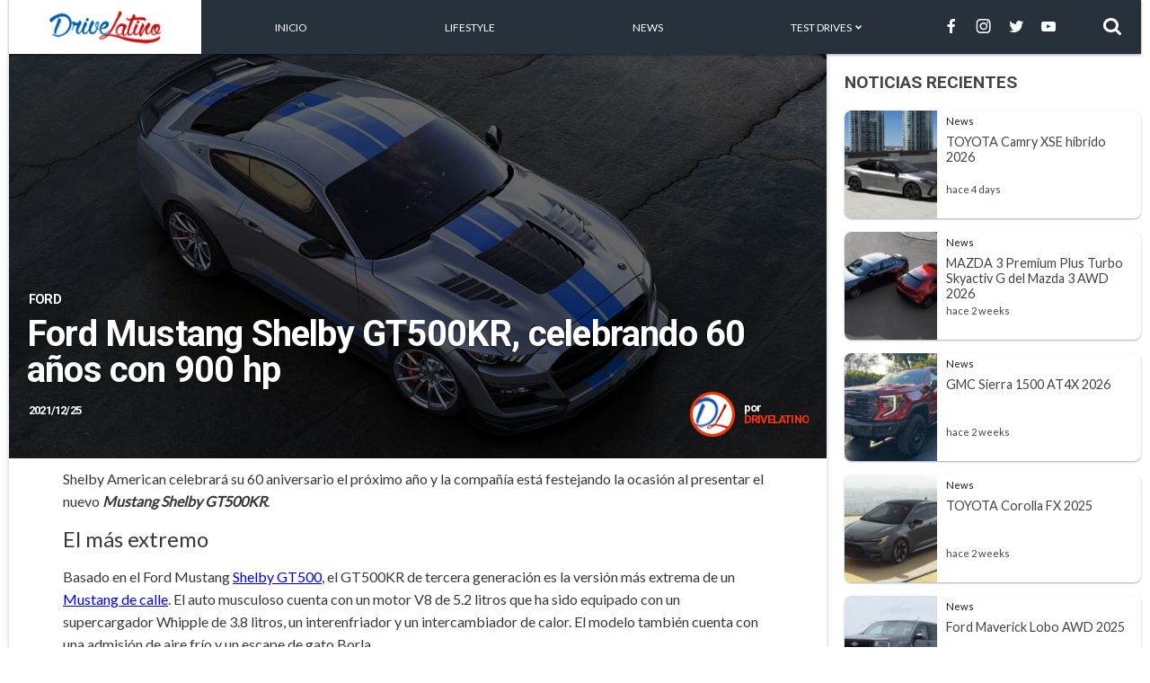

--- FILE ---
content_type: text/html; charset=UTF-8
request_url: https://drivelatino.com/2021/12/ford-mustang-shelby-gt500kr-celebrando-60-anos-con-900-hp.html
body_size: 13071
content:

<!DOCTYPE html>
<html lang="es">

<head>
    <meta charset="UTF-8">
    <meta name="viewport" content="width=device-width, initial-scale=1.0">
	<meta http-equiv="X-UA-Compatible" content="ie=edge">
	<meta name="description" content="Auto News, Cars, Tips and Suggestions, Reviews, Car Videos">
    <title>Driving Latino | Auto News, Cars, Tips and Suggestions, Reviews, Car Videos</title>
    <!-- <link rel="stylesheet" href="normalize.css"> -->
    <link href="https://fonts.googleapis.com/css?family=Lato|Roboto:700&display=swap" rel="stylesheet" async>
    <link rel="stylesheet" href="https://drivelatino.com/wp-content/themes/drivelatino5/style.css?v=1708053065">
    <script type="text/javascript" src="//services.brid.tv/player/build/brid.min.js"></script>
    <!-- Likwid -->
    <script defer src='https://liqwid.net/?key=54E2-4776-BEA9-5309'></script>
    <!-- Likwid -->

    <script id="gpt-params" type="application/json">
        {
            "slug": ["ford","mustang","shelby","gt500kr","celebrando","60","a\u00f1os","con","900","hp"]        }
    </script>
<!--   
 ____  ____  ____ 
(    \(  __)(  _ \
 ) D ( ) _)  ) __/
(____/(__)  (__)  
11.07.22 02:42 PM
 -->
 <script async src="https://securepubads.g.doubleclick.net/tag/js/gpt.js"></script>
<script>
    window.googletag = window.googletag || {cmd: []};
    googletag.cmd.push(function() {
    // Anuncios single
        googletag.pubads().setTargeting("slug", ["ford","mustang","shelby","gt500kr","celebrando","60","a\u00f1os","con","900","hp"]);
        googletag.pubads().setTargeting("staging", "true");

        // b=document.body,d=document.documentElement,w=Math.max(b&&Math.max(b.scrollWidth,b.offsetWidth)||0,d&&Math.max(d.scrollWidth,d.clientWidth)||0);
		// if (w >= 768) {
        //     googletag.defineSlot('/102375298/DL_300X90', [300, 250], 'ad_1').addService(googletag.pubads());
        //     googletag.defineSlot('/102375298/DL_728X90', [728, 90], 'ad_2').addService(googletag.pubads());
        // }
        // else {
        //     googletag.defineSlot('/102375298/DL_300X90', [300, 250], 'ad_1').addService(googletag.pubads());
        //     googletag.defineSlot('/102375298/DL_m_320x50_300x250', [[320, 50]], 'ad_3').addService(googletag.pubads());
        // }
        // gptAdSlots['ad_1'] = googletag.defineSlot('/102375298/DL_300X90', [300, 250], 'ad_1').setCollapseEmptyDiv(true).addService(googletag.pubads());
        // gptAdSlots['ad_4'] = googletag.defineSlot('/102375298/AP_dkt_interstitial_bottom_728x90', [728,90], 'ad_4').setCollapseEmptyDiv(true).addService(googletag.pubads());

        // googletag.pubads().setForceSafeFrame(true);
        // googletag.pubads().disableInitialLoad();
        // googletag.pubads().enableSingleRequest();
        // googletag.enableServices();	
    });
</script>
<!-- DFP -->

<!-- Global site tag (gtag.js) - Google Analytics -->
<script async src="https://www.googletagmanager.com/gtag/js?id=UA-185364622-1"></script>
<script>
  window.dataLayer = window.dataLayer || [];
  function gtag(){dataLayer.push(arguments);}
  gtag('js', new Date());

  gtag('config', 'UA-185364622-1');
</script>
	
	
	<!-- START FOUANALYTICS EMBED CODE -->
<script src="https://api.fouanalytics.com/api/init-8019ohzcfz1wkdtyq962.js" data-cfasync="false" async></script>
<noscript><img src="https://api.fouanalytics.com/api/noscript-8019ohzcfz1wkdtyq962.gif"></noscript>
<!-- END FOUANALYTICS EMBED CODE -->


<!-- GPT END -->
<meta name='robots' content='index, follow, max-snippet:-1, max-image-preview:large, max-video-preview:-1' />
	<style>img:is([sizes="auto" i], [sizes^="auto," i]) { contain-intrinsic-size: 3000px 1500px }</style>
		<meta name="robots" content="index" />
<meta property="og:title" content="Ford Mustang Shelby GT500KR, celebrando 60 años con 900 hp"/>
<meta property="og:description" content="Shelby American celebrará su 60 aniversario el próximo año y la compañía está festejando la ocasión al presentar el nuevo Mustang Shelby GT500KR. El má"/>
<meta property="og:image" content="https://drivelatino.com/wp-content/uploads/2021/12/2022-Shelby-GT500KR-2.jpg"/>
<meta property="og:image:width" content="1200"/>
<meta property="og:image:height" content="800"/>
<meta property="og:type" content="article"/>
<meta property="og:article:published_time" content="2021-12-25 05:00:00"/>
<meta property="og:article:modified_time" content="2021-12-25 05:00:00"/>
<meta name="twitter:card" content="summary">
<meta name="twitter:title" content="Ford Mustang Shelby GT500KR, celebrando 60 años con 900 hp"/>
<meta name="twitter:description" content="Shelby American celebrará su 60 aniversario el próximo año y la compañía está festejando la ocasión al presentar el nuevo Mustang Shelby GT500KR. El má"/>
<meta name="twitter:image" content="https://drivelatino.com/wp-content/uploads/2021/12/2022-Shelby-GT500KR-2.jpg"/>
<meta name="author" content="Drivelatino"/>

	<!-- This site is optimized with the Yoast SEO plugin v24.6 - https://yoast.com/wordpress/plugins/seo/ -->
	<link rel="canonical" href="https://drivelatino.com/2021/12/ford-mustang-shelby-gt500kr-celebrando-60-anos-con-900-hp.html" />
	<meta property="og:url" content="https://drivelatino.com/2021/12/ford-mustang-shelby-gt500kr-celebrando-60-anos-con-900-hp.html" />
	<meta property="og:site_name" content="Driving Latino" />
	<meta property="article:published_time" content="2021-12-25T13:00:00+00:00" />
	<meta property="og:image" content="https://drivelatino.com/wp-content/uploads/2021/12/2022-Shelby-GT500KR-2.jpg" />
	<meta property="og:image:width" content="1200" />
	<meta property="og:image:height" content="800" />
	<meta property="og:image:type" content="image/jpeg" />
	<meta name="author" content="Drivelatino" />
	<meta name="twitter:label1" content="Written by" />
	<meta name="twitter:data1" content="Drivelatino" />
	<meta name="twitter:label2" content="Est. reading time" />
	<meta name="twitter:data2" content="2 minutes" />
	<script type="application/ld+json" class="yoast-schema-graph">{"@context":"https://schema.org","@graph":[{"@type":"WebPage","@id":"https://drivelatino.com/2021/12/ford-mustang-shelby-gt500kr-celebrando-60-anos-con-900-hp.html","url":"https://drivelatino.com/2021/12/ford-mustang-shelby-gt500kr-celebrando-60-anos-con-900-hp.html","name":"Ford Mustang Shelby GT500KR, celebrando 60 años con 900 hp - Driving Latino","isPartOf":{"@id":"https://drivelatino.com/#website"},"primaryImageOfPage":{"@id":"https://drivelatino.com/2021/12/ford-mustang-shelby-gt500kr-celebrando-60-anos-con-900-hp.html#primaryimage"},"image":{"@id":"https://drivelatino.com/2021/12/ford-mustang-shelby-gt500kr-celebrando-60-anos-con-900-hp.html#primaryimage"},"thumbnailUrl":"https://drivelatino.com/wp-content/uploads/2021/12/2022-Shelby-GT500KR-2.jpg","datePublished":"2021-12-25T13:00:00+00:00","author":{"@id":"https://drivelatino.com/#/schema/person/3daf48750f0f8c7bc11e6d36d1679d34"},"breadcrumb":{"@id":"https://drivelatino.com/2021/12/ford-mustang-shelby-gt500kr-celebrando-60-anos-con-900-hp.html#breadcrumb"},"inLanguage":"en-US","potentialAction":[{"@type":"ReadAction","target":["https://drivelatino.com/2021/12/ford-mustang-shelby-gt500kr-celebrando-60-anos-con-900-hp.html"]}]},{"@type":"ImageObject","inLanguage":"en-US","@id":"https://drivelatino.com/2021/12/ford-mustang-shelby-gt500kr-celebrando-60-anos-con-900-hp.html#primaryimage","url":"https://drivelatino.com/wp-content/uploads/2021/12/2022-Shelby-GT500KR-2.jpg","contentUrl":"https://drivelatino.com/wp-content/uploads/2021/12/2022-Shelby-GT500KR-2.jpg","width":1200,"height":800},{"@type":"BreadcrumbList","@id":"https://drivelatino.com/2021/12/ford-mustang-shelby-gt500kr-celebrando-60-anos-con-900-hp.html#breadcrumb","itemListElement":[{"@type":"ListItem","position":1,"name":"Home","item":"https://drivelatino.com/"},{"@type":"ListItem","position":2,"name":"Ford Mustang Shelby GT500KR, celebrando 60 años con 900 hp"}]},{"@type":"WebSite","@id":"https://drivelatino.com/#website","url":"https://drivelatino.com/","name":"Driving Latino","description":"Auto News, Cars, Tips and Suggestions, Reviews, Car Videos","potentialAction":[{"@type":"SearchAction","target":{"@type":"EntryPoint","urlTemplate":"https://drivelatino.com/?s={search_term_string}"},"query-input":{"@type":"PropertyValueSpecification","valueRequired":true,"valueName":"search_term_string"}}],"inLanguage":"en-US"},{"@type":"Person","@id":"https://drivelatino.com/#/schema/person/3daf48750f0f8c7bc11e6d36d1679d34","name":"Drivelatino","image":{"@type":"ImageObject","inLanguage":"en-US","@id":"https://drivelatino.com/#/schema/person/image/","url":"https://drivelatino.com/wp-content/uploads/2021/06/drive_latino_profile.jpg","contentUrl":"https://drivelatino.com/wp-content/uploads/2021/06/drive_latino_profile.jpg","caption":"Drivelatino"},"sameAs":["https://twitter.com/autoproyecto"],"url":"https://drivelatino.com/author/autoproyecto"}]}</script>
	<!-- / Yoast SEO plugin. -->


<link rel='dns-prefetch' href='//unpkg.com' />
<script type="text/javascript">
/* <![CDATA[ */
window._wpemojiSettings = {"baseUrl":"https:\/\/s.w.org\/images\/core\/emoji\/15.0.3\/72x72\/","ext":".png","svgUrl":"https:\/\/s.w.org\/images\/core\/emoji\/15.0.3\/svg\/","svgExt":".svg","source":{"concatemoji":"https:\/\/drivelatino.com\/wp-includes\/js\/wp-emoji-release.min.js?ver=6.7.4"}};
/*! This file is auto-generated */
!function(i,n){var o,s,e;function c(e){try{var t={supportTests:e,timestamp:(new Date).valueOf()};sessionStorage.setItem(o,JSON.stringify(t))}catch(e){}}function p(e,t,n){e.clearRect(0,0,e.canvas.width,e.canvas.height),e.fillText(t,0,0);var t=new Uint32Array(e.getImageData(0,0,e.canvas.width,e.canvas.height).data),r=(e.clearRect(0,0,e.canvas.width,e.canvas.height),e.fillText(n,0,0),new Uint32Array(e.getImageData(0,0,e.canvas.width,e.canvas.height).data));return t.every(function(e,t){return e===r[t]})}function u(e,t,n){switch(t){case"flag":return n(e,"\ud83c\udff3\ufe0f\u200d\u26a7\ufe0f","\ud83c\udff3\ufe0f\u200b\u26a7\ufe0f")?!1:!n(e,"\ud83c\uddfa\ud83c\uddf3","\ud83c\uddfa\u200b\ud83c\uddf3")&&!n(e,"\ud83c\udff4\udb40\udc67\udb40\udc62\udb40\udc65\udb40\udc6e\udb40\udc67\udb40\udc7f","\ud83c\udff4\u200b\udb40\udc67\u200b\udb40\udc62\u200b\udb40\udc65\u200b\udb40\udc6e\u200b\udb40\udc67\u200b\udb40\udc7f");case"emoji":return!n(e,"\ud83d\udc26\u200d\u2b1b","\ud83d\udc26\u200b\u2b1b")}return!1}function f(e,t,n){var r="undefined"!=typeof WorkerGlobalScope&&self instanceof WorkerGlobalScope?new OffscreenCanvas(300,150):i.createElement("canvas"),a=r.getContext("2d",{willReadFrequently:!0}),o=(a.textBaseline="top",a.font="600 32px Arial",{});return e.forEach(function(e){o[e]=t(a,e,n)}),o}function t(e){var t=i.createElement("script");t.src=e,t.defer=!0,i.head.appendChild(t)}"undefined"!=typeof Promise&&(o="wpEmojiSettingsSupports",s=["flag","emoji"],n.supports={everything:!0,everythingExceptFlag:!0},e=new Promise(function(e){i.addEventListener("DOMContentLoaded",e,{once:!0})}),new Promise(function(t){var n=function(){try{var e=JSON.parse(sessionStorage.getItem(o));if("object"==typeof e&&"number"==typeof e.timestamp&&(new Date).valueOf()<e.timestamp+604800&&"object"==typeof e.supportTests)return e.supportTests}catch(e){}return null}();if(!n){if("undefined"!=typeof Worker&&"undefined"!=typeof OffscreenCanvas&&"undefined"!=typeof URL&&URL.createObjectURL&&"undefined"!=typeof Blob)try{var e="postMessage("+f.toString()+"("+[JSON.stringify(s),u.toString(),p.toString()].join(",")+"));",r=new Blob([e],{type:"text/javascript"}),a=new Worker(URL.createObjectURL(r),{name:"wpTestEmojiSupports"});return void(a.onmessage=function(e){c(n=e.data),a.terminate(),t(n)})}catch(e){}c(n=f(s,u,p))}t(n)}).then(function(e){for(var t in e)n.supports[t]=e[t],n.supports.everything=n.supports.everything&&n.supports[t],"flag"!==t&&(n.supports.everythingExceptFlag=n.supports.everythingExceptFlag&&n.supports[t]);n.supports.everythingExceptFlag=n.supports.everythingExceptFlag&&!n.supports.flag,n.DOMReady=!1,n.readyCallback=function(){n.DOMReady=!0}}).then(function(){return e}).then(function(){var e;n.supports.everything||(n.readyCallback(),(e=n.source||{}).concatemoji?t(e.concatemoji):e.wpemoji&&e.twemoji&&(t(e.twemoji),t(e.wpemoji)))}))}((window,document),window._wpemojiSettings);
/* ]]> */
</script>
<style id='wp-emoji-styles-inline-css' type='text/css'>

	img.wp-smiley, img.emoji {
		display: inline !important;
		border: none !important;
		box-shadow: none !important;
		height: 1em !important;
		width: 1em !important;
		margin: 0 0.07em !important;
		vertical-align: -0.1em !important;
		background: none !important;
		padding: 0 !important;
	}
</style>
<link rel='stylesheet' id='wp-block-library-css' href='https://drivelatino.com/wp-includes/css/dist/block-library/style.min.css?ver=6.7.4' type='text/css' media='all' />
<link rel='stylesheet' id='cnx-video-embed-css-css' href='https://drivelatino.com/wp-content/plugins/connatix-video-embed/blocks/video-embed/video-embed.css?ver=1675781363' type='text/css' media='all' />
<style id='classic-theme-styles-inline-css' type='text/css'>
/*! This file is auto-generated */
.wp-block-button__link{color:#fff;background-color:#32373c;border-radius:9999px;box-shadow:none;text-decoration:none;padding:calc(.667em + 2px) calc(1.333em + 2px);font-size:1.125em}.wp-block-file__button{background:#32373c;color:#fff;text-decoration:none}
</style>
<style id='global-styles-inline-css' type='text/css'>
:root{--wp--preset--aspect-ratio--square: 1;--wp--preset--aspect-ratio--4-3: 4/3;--wp--preset--aspect-ratio--3-4: 3/4;--wp--preset--aspect-ratio--3-2: 3/2;--wp--preset--aspect-ratio--2-3: 2/3;--wp--preset--aspect-ratio--16-9: 16/9;--wp--preset--aspect-ratio--9-16: 9/16;--wp--preset--color--black: #000000;--wp--preset--color--cyan-bluish-gray: #abb8c3;--wp--preset--color--white: #ffffff;--wp--preset--color--pale-pink: #f78da7;--wp--preset--color--vivid-red: #cf2e2e;--wp--preset--color--luminous-vivid-orange: #ff6900;--wp--preset--color--luminous-vivid-amber: #fcb900;--wp--preset--color--light-green-cyan: #7bdcb5;--wp--preset--color--vivid-green-cyan: #00d084;--wp--preset--color--pale-cyan-blue: #8ed1fc;--wp--preset--color--vivid-cyan-blue: #0693e3;--wp--preset--color--vivid-purple: #9b51e0;--wp--preset--gradient--vivid-cyan-blue-to-vivid-purple: linear-gradient(135deg,rgba(6,147,227,1) 0%,rgb(155,81,224) 100%);--wp--preset--gradient--light-green-cyan-to-vivid-green-cyan: linear-gradient(135deg,rgb(122,220,180) 0%,rgb(0,208,130) 100%);--wp--preset--gradient--luminous-vivid-amber-to-luminous-vivid-orange: linear-gradient(135deg,rgba(252,185,0,1) 0%,rgba(255,105,0,1) 100%);--wp--preset--gradient--luminous-vivid-orange-to-vivid-red: linear-gradient(135deg,rgba(255,105,0,1) 0%,rgb(207,46,46) 100%);--wp--preset--gradient--very-light-gray-to-cyan-bluish-gray: linear-gradient(135deg,rgb(238,238,238) 0%,rgb(169,184,195) 100%);--wp--preset--gradient--cool-to-warm-spectrum: linear-gradient(135deg,rgb(74,234,220) 0%,rgb(151,120,209) 20%,rgb(207,42,186) 40%,rgb(238,44,130) 60%,rgb(251,105,98) 80%,rgb(254,248,76) 100%);--wp--preset--gradient--blush-light-purple: linear-gradient(135deg,rgb(255,206,236) 0%,rgb(152,150,240) 100%);--wp--preset--gradient--blush-bordeaux: linear-gradient(135deg,rgb(254,205,165) 0%,rgb(254,45,45) 50%,rgb(107,0,62) 100%);--wp--preset--gradient--luminous-dusk: linear-gradient(135deg,rgb(255,203,112) 0%,rgb(199,81,192) 50%,rgb(65,88,208) 100%);--wp--preset--gradient--pale-ocean: linear-gradient(135deg,rgb(255,245,203) 0%,rgb(182,227,212) 50%,rgb(51,167,181) 100%);--wp--preset--gradient--electric-grass: linear-gradient(135deg,rgb(202,248,128) 0%,rgb(113,206,126) 100%);--wp--preset--gradient--midnight: linear-gradient(135deg,rgb(2,3,129) 0%,rgb(40,116,252) 100%);--wp--preset--font-size--small: 13px;--wp--preset--font-size--medium: 20px;--wp--preset--font-size--large: 36px;--wp--preset--font-size--x-large: 42px;--wp--preset--spacing--20: 0.44rem;--wp--preset--spacing--30: 0.67rem;--wp--preset--spacing--40: 1rem;--wp--preset--spacing--50: 1.5rem;--wp--preset--spacing--60: 2.25rem;--wp--preset--spacing--70: 3.38rem;--wp--preset--spacing--80: 5.06rem;--wp--preset--shadow--natural: 6px 6px 9px rgba(0, 0, 0, 0.2);--wp--preset--shadow--deep: 12px 12px 50px rgba(0, 0, 0, 0.4);--wp--preset--shadow--sharp: 6px 6px 0px rgba(0, 0, 0, 0.2);--wp--preset--shadow--outlined: 6px 6px 0px -3px rgba(255, 255, 255, 1), 6px 6px rgba(0, 0, 0, 1);--wp--preset--shadow--crisp: 6px 6px 0px rgba(0, 0, 0, 1);}:where(.is-layout-flex){gap: 0.5em;}:where(.is-layout-grid){gap: 0.5em;}body .is-layout-flex{display: flex;}.is-layout-flex{flex-wrap: wrap;align-items: center;}.is-layout-flex > :is(*, div){margin: 0;}body .is-layout-grid{display: grid;}.is-layout-grid > :is(*, div){margin: 0;}:where(.wp-block-columns.is-layout-flex){gap: 2em;}:where(.wp-block-columns.is-layout-grid){gap: 2em;}:where(.wp-block-post-template.is-layout-flex){gap: 1.25em;}:where(.wp-block-post-template.is-layout-grid){gap: 1.25em;}.has-black-color{color: var(--wp--preset--color--black) !important;}.has-cyan-bluish-gray-color{color: var(--wp--preset--color--cyan-bluish-gray) !important;}.has-white-color{color: var(--wp--preset--color--white) !important;}.has-pale-pink-color{color: var(--wp--preset--color--pale-pink) !important;}.has-vivid-red-color{color: var(--wp--preset--color--vivid-red) !important;}.has-luminous-vivid-orange-color{color: var(--wp--preset--color--luminous-vivid-orange) !important;}.has-luminous-vivid-amber-color{color: var(--wp--preset--color--luminous-vivid-amber) !important;}.has-light-green-cyan-color{color: var(--wp--preset--color--light-green-cyan) !important;}.has-vivid-green-cyan-color{color: var(--wp--preset--color--vivid-green-cyan) !important;}.has-pale-cyan-blue-color{color: var(--wp--preset--color--pale-cyan-blue) !important;}.has-vivid-cyan-blue-color{color: var(--wp--preset--color--vivid-cyan-blue) !important;}.has-vivid-purple-color{color: var(--wp--preset--color--vivid-purple) !important;}.has-black-background-color{background-color: var(--wp--preset--color--black) !important;}.has-cyan-bluish-gray-background-color{background-color: var(--wp--preset--color--cyan-bluish-gray) !important;}.has-white-background-color{background-color: var(--wp--preset--color--white) !important;}.has-pale-pink-background-color{background-color: var(--wp--preset--color--pale-pink) !important;}.has-vivid-red-background-color{background-color: var(--wp--preset--color--vivid-red) !important;}.has-luminous-vivid-orange-background-color{background-color: var(--wp--preset--color--luminous-vivid-orange) !important;}.has-luminous-vivid-amber-background-color{background-color: var(--wp--preset--color--luminous-vivid-amber) !important;}.has-light-green-cyan-background-color{background-color: var(--wp--preset--color--light-green-cyan) !important;}.has-vivid-green-cyan-background-color{background-color: var(--wp--preset--color--vivid-green-cyan) !important;}.has-pale-cyan-blue-background-color{background-color: var(--wp--preset--color--pale-cyan-blue) !important;}.has-vivid-cyan-blue-background-color{background-color: var(--wp--preset--color--vivid-cyan-blue) !important;}.has-vivid-purple-background-color{background-color: var(--wp--preset--color--vivid-purple) !important;}.has-black-border-color{border-color: var(--wp--preset--color--black) !important;}.has-cyan-bluish-gray-border-color{border-color: var(--wp--preset--color--cyan-bluish-gray) !important;}.has-white-border-color{border-color: var(--wp--preset--color--white) !important;}.has-pale-pink-border-color{border-color: var(--wp--preset--color--pale-pink) !important;}.has-vivid-red-border-color{border-color: var(--wp--preset--color--vivid-red) !important;}.has-luminous-vivid-orange-border-color{border-color: var(--wp--preset--color--luminous-vivid-orange) !important;}.has-luminous-vivid-amber-border-color{border-color: var(--wp--preset--color--luminous-vivid-amber) !important;}.has-light-green-cyan-border-color{border-color: var(--wp--preset--color--light-green-cyan) !important;}.has-vivid-green-cyan-border-color{border-color: var(--wp--preset--color--vivid-green-cyan) !important;}.has-pale-cyan-blue-border-color{border-color: var(--wp--preset--color--pale-cyan-blue) !important;}.has-vivid-cyan-blue-border-color{border-color: var(--wp--preset--color--vivid-cyan-blue) !important;}.has-vivid-purple-border-color{border-color: var(--wp--preset--color--vivid-purple) !important;}.has-vivid-cyan-blue-to-vivid-purple-gradient-background{background: var(--wp--preset--gradient--vivid-cyan-blue-to-vivid-purple) !important;}.has-light-green-cyan-to-vivid-green-cyan-gradient-background{background: var(--wp--preset--gradient--light-green-cyan-to-vivid-green-cyan) !important;}.has-luminous-vivid-amber-to-luminous-vivid-orange-gradient-background{background: var(--wp--preset--gradient--luminous-vivid-amber-to-luminous-vivid-orange) !important;}.has-luminous-vivid-orange-to-vivid-red-gradient-background{background: var(--wp--preset--gradient--luminous-vivid-orange-to-vivid-red) !important;}.has-very-light-gray-to-cyan-bluish-gray-gradient-background{background: var(--wp--preset--gradient--very-light-gray-to-cyan-bluish-gray) !important;}.has-cool-to-warm-spectrum-gradient-background{background: var(--wp--preset--gradient--cool-to-warm-spectrum) !important;}.has-blush-light-purple-gradient-background{background: var(--wp--preset--gradient--blush-light-purple) !important;}.has-blush-bordeaux-gradient-background{background: var(--wp--preset--gradient--blush-bordeaux) !important;}.has-luminous-dusk-gradient-background{background: var(--wp--preset--gradient--luminous-dusk) !important;}.has-pale-ocean-gradient-background{background: var(--wp--preset--gradient--pale-ocean) !important;}.has-electric-grass-gradient-background{background: var(--wp--preset--gradient--electric-grass) !important;}.has-midnight-gradient-background{background: var(--wp--preset--gradient--midnight) !important;}.has-small-font-size{font-size: var(--wp--preset--font-size--small) !important;}.has-medium-font-size{font-size: var(--wp--preset--font-size--medium) !important;}.has-large-font-size{font-size: var(--wp--preset--font-size--large) !important;}.has-x-large-font-size{font-size: var(--wp--preset--font-size--x-large) !important;}
:where(.wp-block-post-template.is-layout-flex){gap: 1.25em;}:where(.wp-block-post-template.is-layout-grid){gap: 1.25em;}
:where(.wp-block-columns.is-layout-flex){gap: 2em;}:where(.wp-block-columns.is-layout-grid){gap: 2em;}
:root :where(.wp-block-pullquote){font-size: 1.5em;line-height: 1.6;}
</style>
<link rel='stylesheet' id='ppress-frontend-css' href='https://drivelatino.com/wp-content/plugins/wp-user-avatar/assets/css/frontend.min.css?ver=4.15.22' type='text/css' media='all' />
<link rel='stylesheet' id='ppress-flatpickr-css' href='https://drivelatino.com/wp-content/plugins/wp-user-avatar/assets/flatpickr/flatpickr.min.css?ver=4.15.22' type='text/css' media='all' />
<link rel='stylesheet' id='ppress-select2-css' href='https://drivelatino.com/wp-content/plugins/wp-user-avatar/assets/select2/select2.min.css?ver=6.7.4' type='text/css' media='all' />
<link rel='stylesheet' id='swiper-css-css' href='https://unpkg.com/swiper/swiper-bundle.min.css?ver=6.7.4' type='text/css' media='all' />
<script type="text/javascript" src="https://drivelatino.com/wp-includes/js/jquery/jquery.min.js?ver=3.7.1" id="jquery-core-js"></script>
<script type="text/javascript" src="https://drivelatino.com/wp-includes/js/jquery/jquery-migrate.min.js?ver=3.4.1" id="jquery-migrate-js"></script>
<script type="text/javascript" src="https://drivelatino.com/wp-content/plugins/metasync/public/js/metasync-public.js?ver=2.2.3" id="metasync-js"></script>
<script type="text/javascript" src="https://drivelatino.com/wp-content/plugins/wp-user-avatar/assets/flatpickr/flatpickr.min.js?ver=4.15.22" id="ppress-flatpickr-js"></script>
<script type="text/javascript" src="https://drivelatino.com/wp-content/plugins/wp-user-avatar/assets/select2/select2.min.js?ver=4.15.22" id="ppress-select2-js"></script>
<link rel="https://api.w.org/" href="https://drivelatino.com/wp-json/" /><link rel="alternate" title="JSON" type="application/json" href="https://drivelatino.com/wp-json/wp/v2/posts/6003" /><link rel="EditURI" type="application/rsd+xml" title="RSD" href="https://drivelatino.com/xmlrpc.php?rsd" />
<meta name="generator" content="WordPress 6.7.4" />
<link rel='shortlink' href='https://drivelatino.com/?p=6003' />
<link rel="alternate" title="oEmbed (JSON)" type="application/json+oembed" href="https://drivelatino.com/wp-json/oembed/1.0/embed?url=https%3A%2F%2Fdrivelatino.com%2F2021%2F12%2Fford-mustang-shelby-gt500kr-celebrando-60-anos-con-900-hp.html" />
<link rel="alternate" title="oEmbed (XML)" type="text/xml+oembed" href="https://drivelatino.com/wp-json/oembed/1.0/embed?url=https%3A%2F%2Fdrivelatino.com%2F2021%2F12%2Fford-mustang-shelby-gt500kr-celebrando-60-anos-con-900-hp.html&#038;format=xml" />
<meta name="BridPlugin" content="site:18653|oauth_token:01110011 01100101 01100011 01110010 01100101 01110100|ver:3.6.8|widget:1|disable_video_autosave:0|channels:Array|width:16|height:9|autoplay:0|aspect:1|user_id:17670|default_channel:18|ovr_def:1|async_embed:0|google_seo:0|raw_embed:0|unit:16736|unit_width:480|unit_height:270|player:24815|video_image:|onready:|disable_shortcode:0|hide_upload_video:0|hide_add_video:0|hide_yt_video:0|hide_manage_playlist:0|hide_manage_outstream:0|hide_manage_carousels:0" /><script id="cnx-init-script">!function(n){if(!window.cnx){window.cnx={},window.cnx.cmd=[];var t=n.createElement('iframe');t.display='none',t.onload=function(){var n=t.contentWindow.document,c=n.createElement('script');c.src='//cd.connatix.com/connatix.player.js',c.setAttribute('async','1'),c.setAttribute('type','text/javascript'),n.body.appendChild(c)},n.head.appendChild(t)}}(document);</script><meta name="otto" content="uuid=728e8e06-edb7-4b99-a1e6-5f52c4d3e348; type=wordpress; enabled=true"><link rel="canonical" href="https://autoproyecto.com/2021/noticias/ford-mustang-shelby-gt500kr-celebrando-60-anos-con-900-hp.html" /></head>

<body>
    <div class="contenedor">
        <header class="header main">
            <button class="header-mobile" id="botton-mobile-bars">
                <i class="icon-logo_bars"></i>
            </button>
            <div class="header-logo">
                <a href="https://drivelatino.com"  aria-label="Logotipo">
                    <img src="https://drivelatino.com/wp-content/themes/drivelatino5/img/logo.png" alt="Logotipo Autoproyecto">
                </a>
            </div>
            <div class="header-menu">
                <ul>
                    <li class="cerrar_menu">
                        <button href="#">CERRAR MENÚ [&#10060;]</button>
                    </li>
                    <li>
                        <a href="https://drivelatino.com/" aria-label="menu" style="height: 60px;">Inicio</a>
                    </li>
                    <li>
                        <a href="https://drivelatino.com/category/lifestyle" aria-label="menu" style="height: 60px;">Lifestyle</a>
                    </li>
                    <li>
                        <a href="https://drivelatino.com/category/news" aria-label="menu" style="height: 60px;">News</a>
                    </li>
                    <li>
                        <a href="#" aria-label="menu" style="height: 60px;">Test Drives <i class="icon-logo_arrow_left"  style="text-transform: none;"></i></a>
                        <ul>
                            <li>
                                <a href="https://drivelatino.com/category/test-drives/acura">Acura</a>
                            </li>
                            <li>
                                <a href="https://drivelatino.com/category/test-drives/alfa-Romeo">Alfa Romeo</a>
                            </li>
                            <li>
                                <a href="https://drivelatino.com/category/test-drives/aston-Martin">Aston Martin</a>
                            </li>
                            <li>
                                <a href="https://drivelatino.com/category/test-drives/audi">Audi</a>
                            </li>
                            <li>
                                <a href="https://drivelatino.com/category/test-drives/bentley">Bentley</a>
                            </li>
                            <li>
                                <a href="https://drivelatino.com/category/test-drives/bmw">BMW</a>
                            </li>
                            <li>
                                <a href="https://drivelatino.com/category/test-drives/bugatti">Bugatti</a>
                            </li>
                            <li>
                                <a href="https://drivelatino.com/category/test-drives/cadillac">Cadillac</a>
                            </li>
                            <li>
                                <a href="https://drivelatino.com/category/test-drives/chevrolet">Chevrolet</a>
                            </li>
                            <li>
                                <a href="https://drivelatino.com/category/test-drives/chrysler">Chrysler</a>
                            </li>
                            <li>
                                <a href="https://drivelatino.com/category/test-drives/dodge">Dodge</a>
                            </li>
                            <li>
                                <a href="https://drivelatino.com/category/test-drives/ferrari">Ferrari</a>
                            </li>
                            <li>
                                <a href="https://drivelatino.com/category/test-drives/fiat">Fiat</a>
                            </li>
                            <li>
                                <a href="https://drivelatino.com/category/test-drives/ford">Ford</a>
                            </li>
                            <li>
                                <a href="https://drivelatino.com/category/test-drives/genesis">Genesis</a>
                            </li>
                            <li>
                                <a href="https://drivelatino.com/category/test-drives/gmc">GMC</a>
                            </li>
                            <li>
                                <a href="https://drivelatino.com/category/test-drives/honda">Honda</a>
                            </li>
                            <li>
                                <a href="https://drivelatino.com/category/test-drives/hyundai">Hyundai</a>
                            </li>
                            <li>
                                <a href="https://drivelatino.com/category/test-drives/infiniti">Infiniti</a>
                            </li>
                            <li>
                                <a href="https://drivelatino.com/category/test-drives/jaguar">Jaguar</a>
                            </li>
                            <li>
                                <a href="https://drivelatino.com/category/test-drives/jeep">Jeep</a>
                            </li>
                            <li>
                                <a href="https://drivelatino.com/category/test-drives/kia">Kia</a>
                            </li>
                            <li>
                                <a href="https://drivelatino.com/category/test-drives/lamborghini">Lamborghini</a>
                            </li>
                            <li>
                                <a href="https://drivelatino.com/category/test-drives/land-rover">Land Rover</a>
                            </li>
                            <li>
                                <a href="https://drivelatino.com/category/test-drives/lexus">Lexus</a>
                            </li>
                            <li>
                                <a href="https://drivelatino.com/category/test-drives/lincoln">Lincoln</a>
                            </li>
                            <li>
                                <a href="https://drivelatino.com/category/test-drives/mazda">Mazda</a>
                            </li>
                            <li>
                                <a href="https://drivelatino.com/category/test-drives/mclaren">McLaren</a>
                            </li>
                            <li>
                                <a href="https://drivelatino.com/category/test-drives/mercedes-benz">Merdeces-Benz</a>
                            </li>
                            <li>
                                <a href="https://drivelatino.com/category/test-drives/mini">Mini</a>
                            </li>
                            <li>
                                <a href="https://drivelatino.com/category/test-drives/mitsubishi">Mitsubishi</a>
                            </li>
                            <li>
                                <a href="https://drivelatino.com/category/test-drives/nissan">Nissan</a>
                            </li>
                            <li>
                                <a href="https://drivelatino.com/category/test-drives/porsche">Porsche</a>
                            </li>
                            <li>
                                <a href="https://drivelatino.com/category/test-drives/ram">RAM</a>
                            </li>
                            <li>
                                <a href="https://drivelatino.com/category/test-drives/rolls-royce">Rolls-Royce</a>
                            </li>
                            <li>
                                <a href="https://drivelatino.com/category/test-drives/subaru">Subaru</a>
                            </li>
                            <li>
                                <a href="https://drivelatino.com/category/test-drives/tesla">Tesla</a>
                            </li>
                            <li>
                                <a href="https://drivelatino.com/category/test-drives/toyota">Toyota</a>
                            </li>
                            <li>
                                <a href="https://drivelatino.com/category/test-drives/volkswagen">Volkswagen</a>
                            </li>
                            <li>
                                <a href="https://drivelatino.com/category/test-drives/volvo">Volvo</a>
                            </li>
                        </ul>
                    </li>
                </ul>
            </div>
            <div class="header-social">
                <a href="#" aria-label="Facebook" target="_blank"><i class="icon-logo_facebook"></i></a>
                <a href="https://instagram.com/drivelatino" target="_blank" aria-label="Instagram"><i class="icon-logo_instagram"></i></a>
                <a href="https://twitter.com/drivelatino" target="_blank" aria-label="Twitter"><i class="icon-logo_twitter"></i></a>
                <a href="https://www.youtube.com/user/drivelatino" target="_blank" aria-label="Youtube"><i class="icon-logo_youtube"></i></a>
            </div>
            <div class="header-search">
                <button id="btn_buscador"><i class="icon-logo_search" aria-label="buscar"></i></button>
                <form action="https://drivelatino.com">
                    <label for="s"></label>
                    <input id="buscador" class="buscador-mostrar" name="s" placeholder="Ingresa tu búsqueda" type="search" aria-label="Buscar">
                </form>
            </div>
        </header>
<section class="main post">
    <article>
        <div class="post-header">
                    <div class="post-thumbnail" style="background: rgba(0, 0, 0, 0) url('https://drivelatino.com/wp-content/uploads/2021/12/2022-Shelby-GT500KR-2.jpg') no-repeat scroll center center / cover"></div>
                        <span class="gradient"></span>
            <a href="https://drivelatino.com/category/test-drives/ford">
                <h2>
                    Ford                </h2>
            </a>
            <h1>
                Ford Mustang Shelby GT500KR, celebrando 60 años con 900 hp            </h1>
            <p class="fecha-publicacion">
                2021/12/25            </p>
            <div class="autor-box">
                <div class="left">
                                        <a href="https://drivelatino.com/author/autoproyecto" rel="nofollow">
                    <img src="https://drivelatino.com/wp-content/uploads/2021/06/drive_latino_profile.jpg" alt="Drivelatino" />                    </a>
                </div>
                <div class="right">
                    <span>por</span> <a href="https://drivelatino.com/author/autoproyecto" rel="author" title="Posts de Drivelatino">Drivelatino</a>
                </div>
            </div>
        </div>
        <div class="post-body">
            <div class="post-content" style="line-height: 1.6rem;">
                
<p>Shelby American celebrará su 60 aniversario el próximo año y la compañía está festejando la ocasión al presentar el nuevo <em><strong>Mustang Shelby GT500KR</strong></em>.</p>
<h2>El más extremo</h2>
<p>Basado en el Ford Mustang <a href="https://autoproyecto.com/2020/noticias/shelby-gt-500-hockenheim.html" target="_blank" rel="noopener">Shelby GT500</a>, el GT500KR de tercera generación es la versión más extrema de un <a href="https://autoproyecto.com/2021/noticias/ford-mustang-estrena-tres-nuevas-ediciones-especiales.html" target="_blank" rel="noopener">Mustang de calle</a>. El auto musculoso cuenta con un motor V8 de 5.2 litros que ha sido equipado con un supercargador Whipple de 3.8 litros, un interenfriador y un intercambiador de calor. El modelo también cuenta con una admisión de aire frío y un escape de gato Borla.</p>
<p>Gracias a estas modificaciones, <strong>el motor desarrollará más de 900 hp en las ruedas traseras</strong>. Si bien las especificaciones finales aún están pendientes, el GT500 estándar tiene 760 hp.</p>
<p>Las actualizaciones se extienden más allá del compartimiento del motor, ya que el GT500KR ha sido <strong>equipado con partes de alto rendimiento</strong>. Tales son los semiejes, resortes ajustables en altura, barras estabilizadoras Ford Performance y una suspensión MagneRide recalibrada. El modelo también tiene placas de inclinación, pernos de rueda endurecidos y rines de aluminio forjado de 20 pulgadas envueltos en llantas de alto rendimiento.</p>
<div id="attachment_138315" class="wp-caption aligncenter" ><img fetchpriority="high" decoding="async" class="wp-image-138315 size-full" title="Ford Mustang Shelby GT500KR" src="https://cdn.autoproyecto.com/wp-content/uploads/2021/12/2022-Shelby-GT500KR-6.jpg" alt="Ford Mustang Shelby GT500KR" width="820" height="450" /><p class="wp-caption-text">Algunas partes aerodinámicas han sido mejoradas y distinguen a esta edición especial. Foto: Shelby</p></div>
<h2>Mustang Shelby GT500KR, distinguible por todos lados</h2>
<p>En el frente, el Mustang Shelby GT500KR tiene una serie de <strong>componentes de fibra de carbono</strong> que incluyen un cofre, un divisor delantero, un difusor trasero y una solapa Gurney. Los compradores también encontrarán las rayas laterales e insignias de Shelby por todos lados. También pueden optar por un kit de carrocería ancha, rayas pintadas y rayas Le Mans.</p>
<p>Al entrar en la cabina, hay asientos de piel, tapetes bordados y una placa en el tablero numerada individualmente. Los compradores también pueden solicitar <strong>una sustitución del asiento trasero por una barra antivuelco</strong>.</p>
<p><a href="https://www.shelby.com/en-us/" target="_blank" rel="noopener">Shelby</a> comenzará a aceptar pedidos el 1 de febrero, pero el primer modelo de producción será subastado por Barrett-Jackson en Scottsdale el 29 de enero. <strong>Las ganancias beneficiarán a la Fundación Carroll Shelby</strong> y al Fondo de Investigación de la Diabetes Juvenil.</p>
<div id="attachment_138311" class="wp-caption aligncenter" ><img decoding="async" class="wp-image-138311 size-full" title="Ford Mustang Shelby GT500KR" src="https://cdn.autoproyecto.com/wp-content/uploads/2021/12/2022-Shelby-GT500KR-1.jpg" alt="Ford Mustang Shelby GT500KR" width="820" height="450" /><p class="wp-caption-text">El primer modelo será subastado y las ganancias irán a beneficencia. Foto: Shelby</p></div>
<p>El paquete GT500KR cuesta $54,995 y <strong>se puede aplicar a cualquier GT500 2020-2022</strong>. Solo 180 (60 por año modelo) se ofrecerán en los Estados Unidos, mientras que los 45 restantes estarán disponibles en otros países.</p>
            </div>
            <div class="social-share">
                <ul>
                    <li>COMPARTIR: </li>
                    <li>
                        <a rel="nofollow noopener noreferrer" href="https://www.facebook.com/sharer.php?u=https://drivelatino.com/2021/12/ford-mustang-shelby-gt500kr-celebrando-60-anos-con-900-hp.html" target="_blank"><i class="icon-logo_facebook"></i></a>
                    </li>
                    <li>
                        <a rel="nofollow noopener noreferrer" href="https://twitter.com/intent/tweet?source=https://drivelatino.com/2021/12/ford-mustang-shelby-gt500kr-celebrando-60-anos-con-900-hp.html&text=Ford Mustang Shelby GT500KR, celebrando 60 años con 900 hp%20-%20https://drivelatino.com/2021/12/ford-mustang-shelby-gt500kr-celebrando-60-anos-con-900-hp.html" target="_blank"><i class="icon-logo_twitter"></i></a>
                    </li>
                    <li>
                        <a rel="nofollow noopener noreferrer" href="https://www.linkedin.com/shareArticle?mini=true&url=https://drivelatino.com/2021/12/ford-mustang-shelby-gt500kr-celebrando-60-anos-con-900-hp.html&title=Ford Mustang Shelby GT500KR, celebrando 60 años con 900 hp" target="_blank"><i class="icon-logo_linkedin"></i></a>
                    </li>
                    <li>
                        <a rel="nofollow noopener noreferrer" href="https://pinterest.com/pin/create/button/?url=https://drivelatino.com/2021/12/ford-mustang-shelby-gt500kr-celebrando-60-anos-con-900-hp.html&description=Ford Mustang Shelby GT500KR, celebrando 60 años con 900 hp" target="_blank"><i class="icon-logo_pinterest"></i></a>
                    </li>
                    <li>
                        <a rel="nofollow noopener noreferrer" href="/cdn-cgi/l/email-protection#[base64]" target="_blank"><i class="icon-logo_mail"></i></a>
                    </li>
                    <li>
                        <a rel="nofollow noopener noreferrer" href="whatsapp://send?text=Ford Mustang Shelby GT500KR, celebrando 60 años con 900 hp%20-%20https://drivelatino.com/2021/12/ford-mustang-shelby-gt500kr-celebrando-60-anos-con-900-hp.html" target="_blank"><i class="icon-logo_whatsapp"></i></a>
                    </li>
                </ul>
            </div>

        </div>
        <div class="post-footer">

			<div class="tags">
				<ul>
					                </ul>
            </div>
        </div>
        <h2 class="subpage" style="display: block; border-bottom: solid #9e9fa1 1px; margin-left: 30px; font-size: 1.2em; width: 80%;">Articulos relacionados</h2>
        <div class="post-articulos-relacionados">
                            <div class="item">
                <div class="item-image">
                    <a href="https://drivelatino.com/2023/08/ford-f-150-lightning-platinum-black-elegante-y-limitada-edicion-especial.html">
                    						<img width="150" height="150" src="https://drivelatino.com/wp-content/uploads/2023/08/F-150LightningPlatinumBlackCrop-150x150.jpg" class="attachment-thumbnail size-thumbnail wp-post-image" alt="" decoding="async" loading="lazy" />                                        </a>
                </div>
                <div class="item-body">
                    <h3>Ford</h3>
                    <a href="https://drivelatino.com/2023/08/ford-f-150-lightning-platinum-black-elegante-y-limitada-edicion-especial.html">
                        <h2>Ford F-150 Lightning Platinum Black, elegante y limitada edición especial</h2>
                    </a>
                    <p>hace 2 years</p>
                </div>
            </div>
                    <div class="item">
                <div class="item-image">
                    <a href="https://drivelatino.com/2023/08/ford-mustang-gtd-2025-tecnologia-de-carreras-para-disfrutar-en-la-calle.html">
                    						<img width="150" height="150" src="https://drivelatino.com/wp-content/uploads/2023/08/FordMustangGTD5-150x150.jpg" class="attachment-thumbnail size-thumbnail wp-post-image" alt="" decoding="async" loading="lazy" />                                        </a>
                </div>
                <div class="item-body">
                    <h3>Ford</h3>
                    <a href="https://drivelatino.com/2023/08/ford-mustang-gtd-2025-tecnologia-de-carreras-para-disfrutar-en-la-calle.html">
                        <h2>Ford Mustang GTD 2025, tecnología de carreras para disfrutar en la calle</h2>
                    </a>
                    <p>hace 2 years</p>
                </div>
            </div>
                    <div class="item">
                <div class="item-image">
                    <a href="https://drivelatino.com/2023/08/ford-bronco-everglades-aventurero-por-naturaleza.html">
                    						<img width="150" height="150" src="https://drivelatino.com/wp-content/uploads/2023/08/2022-Ford-Bronco-Everglades-36-150x150.jpg" class="attachment-thumbnail size-thumbnail wp-post-image" alt="" decoding="async" loading="lazy" />                                        </a>
                </div>
                <div class="item-body">
                    <h3>Ford</h3>
                    <a href="https://drivelatino.com/2023/08/ford-bronco-everglades-aventurero-por-naturaleza.html">
                        <h2>Ford Bronco Everglades: Aventurero por naturaleza</h2>
                    </a>
                    <p>hace 2 years</p>
                </div>
            </div>
                    <div class="item">
                <div class="item-image">
                    <a href="https://drivelatino.com/2023/08/estos-son-los-ford-gt-mas-caros-subastados-por-barrett-jackson.html">
                    						<img width="150" height="150" src="https://drivelatino.com/wp-content/uploads/2023/08/Destacada-19-150x150.jpg" class="attachment-thumbnail size-thumbnail wp-post-image" alt="" decoding="async" loading="lazy" />                                        </a>
                </div>
                <div class="item-body">
                    <h3>Ford</h3>
                    <a href="https://drivelatino.com/2023/08/estos-son-los-ford-gt-mas-caros-subastados-por-barrett-jackson.html">
                        <h2>Estos son los Ford GT más caros subastados por Barrett-Jackson</h2>
                    </a>
                    <p>hace 2 years</p>
                </div>
            </div>
                    <div class="item">
                <div class="item-image">
                    <a href="https://drivelatino.com/2023/08/un-ford-mustang-abandonado-recibe-su-primera-lavada-despues-de-ocho-anos.html">
                    						<img width="150" height="150" src="https://drivelatino.com/wp-content/uploads/2023/08/destacada-ok-150x150.jpg" class="attachment-thumbnail size-thumbnail wp-post-image" alt="" decoding="async" loading="lazy" />                                        </a>
                </div>
                <div class="item-body">
                    <h3>Ford</h3>
                    <a href="https://drivelatino.com/2023/08/un-ford-mustang-abandonado-recibe-su-primera-lavada-despues-de-ocho-anos.html">
                        <h2>Un Ford Mustang abandonado recibe su primera lavada después de ocho años</h2>
                    </a>
                    <p>hace 2 years</p>
                </div>
            </div>
                    <div class="item">
                <div class="item-image">
                    <a href="https://drivelatino.com/2023/07/ford-bronco-estrena-paquete-de-apariencia-black.html">
                    						<img width="150" height="150" src="https://drivelatino.com/wp-content/uploads/2023/07/destacada-18-150x150.jpg" class="attachment-thumbnail size-thumbnail wp-post-image" alt="" decoding="async" loading="lazy" />                                        </a>
                </div>
                <div class="item-body">
                    <h3>Ford</h3>
                    <a href="https://drivelatino.com/2023/07/ford-bronco-estrena-paquete-de-apariencia-black.html">
                        <h2>Ford Bronco estrena paquete de apariencia Black</h2>
                    </a>
                    <p>hace 2 years</p>
                </div>
            </div>
                
        </div>
    </article>
    <sidebar>
        
<div class="title-cat">
	<strong>NOTICIAS RECIENTES</strong>
</div>
<!-- <div style="position: relative; margin: 0.5rem auto; text-align: center; position: -webkit-static; position: static;">
	<div id="ad_1" style='min-width: 300px; min-height: 250px;'>
		<script type="text/javascript">
			function isElementInViewport(el, percent) {
				const elRect = document.querySelector(el).getBoundingClientRect()
				const bodyRect = document.body.getBoundingClientRect()
				const percentCalc = elRect.height * percent / 100
				
				return elRect.top > ( ( elRect.height - percentCalc ) * -1 ) && (elRect.top <= document.documentElement.clientHeight - percentCalc)
			}

			if ( isElementInViewport('#ad_1', 50) ) {
				googletag.cmd.push(function() { googletag.display('ad_1'); });
			}
		</script> 
	</div>
</div> -->

<div class="item-list">
	<div style="display: flex; justify-content: center; margin-bottom: 10px;">
		
	</div>
				<div class="item">
		<div class="item-image">
			<a href="https://drivelatino.com/2026/01/toyota-camry-xse-hibrido-2026.html">
							<img width="150" height="150" src="https://drivelatino.com/wp-content/uploads/2026/01/2026_Camry_XSE_AWD_HeavyMetalBlackRoof_006-1500x996-1-150x150.jpg" class="attachment-thumbnail size-thumbnail wp-post-image" alt="" decoding="async" loading="lazy" />						</a>
		</div>
		<div class="item-body">
			<h3>News</h3>
			<a href="https://drivelatino.com/2026/01/toyota-camry-xse-hibrido-2026.html">
				<h2>TOYOTA Camry XSE híbrido 2026</h2>
			</a>
			<p>hace 4 days</p>
		</div>
	</div>
			<div class="item">
		<div class="item-image">
			<a href="https://drivelatino.com/2026/01/mazda-3-premium-plus-turbo-skyactiv-g-del-mazda-3-awd-2026.html">
							<img width="150" height="150" src="https://drivelatino.com/wp-content/uploads/2026/01/2020_Mazda3_7-150x150.jpg" class="attachment-thumbnail size-thumbnail wp-post-image" alt="" decoding="async" loading="lazy" />						</a>
		</div>
		<div class="item-body">
			<h3>News</h3>
			<a href="https://drivelatino.com/2026/01/mazda-3-premium-plus-turbo-skyactiv-g-del-mazda-3-awd-2026.html">
				<h2>MAZDA 3 Premium Plus Turbo Skyactiv G del Mazda 3 AWD 2026</h2>
			</a>
			<p>hace 2 weeks</p>
		</div>
	</div>
			<div class="item">
		<div class="item-image">
			<a href="https://drivelatino.com/2026/01/gmc-sierra-1500-at4x-2026.html">
							<img width="150" height="150" src="https://drivelatino.com/wp-content/uploads/2026/01/IMG_6011-150x150.jpg" class="attachment-thumbnail size-thumbnail wp-post-image" alt="" decoding="async" loading="lazy" />						</a>
		</div>
		<div class="item-body">
			<h3>News</h3>
			<a href="https://drivelatino.com/2026/01/gmc-sierra-1500-at4x-2026.html">
				<h2>GMC Sierra 1500 AT4X 2026</h2>
			</a>
			<p>hace 2 weeks</p>
		</div>
	</div>
			<div class="item">
		<div class="item-image">
			<a href="https://drivelatino.com/2026/01/toyota-corolla-fx-2025.html">
							<img width="150" height="150" src="https://drivelatino.com/wp-content/uploads/2026/01/2025_Toyota_Corolla_FX_0001-150x150.jpg" class="attachment-thumbnail size-thumbnail wp-post-image" alt="" decoding="async" loading="lazy" />						</a>
		</div>
		<div class="item-body">
			<h3>News</h3>
			<a href="https://drivelatino.com/2026/01/toyota-corolla-fx-2025.html">
				<h2>TOYOTA Corolla FX 2025</h2>
			</a>
			<p>hace 2 weeks</p>
		</div>
	</div>
			<div class="item">
		<div class="item-image">
			<a href="https://drivelatino.com/2025/11/ford-maverick-lobo-awd-2025.html">
							<img width="150" height="150" src="https://drivelatino.com/wp-content/uploads/2025/11/2025-Ford-Maverick-Lobo-Front-150x150.jpg" class="attachment-thumbnail size-thumbnail wp-post-image" alt="" decoding="async" loading="lazy" />						</a>
		</div>
		<div class="item-body">
			<h3>News</h3>
			<a href="https://drivelatino.com/2025/11/ford-maverick-lobo-awd-2025.html">
				<h2>Ford Maverick Lobo AWD 2025</h2>
			</a>
			<p>hace 3 months</p>
		</div>
	</div>
			<div class="item">
		<div class="item-image">
			<a href="https://drivelatino.com/2025/10/gmc-terrain-2026.html">
							<img width="150" height="150" src="https://drivelatino.com/wp-content/uploads/2025/10/2026-GMC-Terrain-Denali-26PGTN00058-1-150x150.jpeg" class="attachment-thumbnail size-thumbnail wp-post-image" alt="" decoding="async" loading="lazy" />						</a>
		</div>
		<div class="item-body">
			<h3>News</h3>
			<a href="https://drivelatino.com/2025/10/gmc-terrain-2026.html">
				<h2>GMC Terrain 2026</h2>
			</a>
			<p>hace 3 months</p>
		</div>
	</div>
		</div>    </sidebar>
</section>

<div class="ads-gallery">
    <div class="ads-gallery__container">
        <div class="ads-gallery__close_button">
            ×
        </div>
        <div class="container">
            <div class="row">
                <div class="col-lg-12 col-md-12 col-sm-12 ads-gallery__top_ad">
                                    </div>
            </div>
            <div class="row">
                <div class="col-lg-8 col-md-6 col-sm-12">
                    <div class="row">
                        <div class="col-12">
                        
                            <div id="ads-gallery-carousel" class="carousel slide" data-ride="carousel" data-interval="false">
                                <div class="carousel-inner">
                                </div>
                                <a class="carousel-control-prev" onclick="ads_gallery__refresh_ads();" href="#ads-gallery-carousel" role="button" data-slide="prev">
                                    <span class="carousel-control-prev-icon" aria-hidden="true"></span>
                                    <span class="sr-only">Previous</span>
                                </a>
                                <a class="carousel-control-next" onclick="ads_gallery__refresh_ads();" href="#ads-gallery-carousel" role="button" data-slide="next">
                                    <span class="carousel-control-next-icon" aria-hidden="true"></span>
                                    <span class="sr-only">Next</span>
                                </a>
                            </div>

                        </div>
                        <div class="col-12">
                        <p id="ads-gallery__img_alt" class="ads-gallery__img_alt"></p>
                        </div>
                    </div>
                </div>
                <div class="col-lg-4 col-md-6 col-sm-12">
                    <div class="row">
                        <div class="col-12">
                            <div class="ads-gallery__ribbon my-2"></div>
                            <h1 id="ads-gallery__title" class="ads-gallery__title mb-4"></h1>
                        </div>
                        <div class="col-12">
                                                </div>
                        <div class="col-12">
                            <small><i>Foto <span id="ads-gallery_current-slide">n</span> de <span id="ads-gallery_total-slides">n</span></i></small>
                            <br>
                            <small><i>Use las <code>← →</code> para navegar y/o <code>ESC</code> para salir.</i></small>
                        </div>
                    </div>
                </div>
            </div>
        </div>
    </div>
</div>

<!-- <div id="floating_desktop" style="display: none; text-align: center; position: fixed; z-index: 9999999999; margin: 0; bottom: 0px; transform: translateX(-50%); left: 50%; width: 728px; height: 90px;">
    <div id="ad_2"></div>
</div>
<div id="floating_mobile" style="display: none; text-align: center; position: fixed; z-index: 9999999999; margin: 0; bottom: 0px; transform: translateX(-50%); left: 50%; width: 320px; height: 50px;">
    <div id="ad_3"></div>
</div>
<script>
    b=document.body,d=document.documentElement,w=Math.max(b&&Math.max(b.scrollWidth,b.offsetWidth)||0,d&&Math.max(d.scrollWidth,d.clientWidth)||0);

    if (w >= 768) {
        document.querySelector('#floating_desktop').style.display = 'block'
        googletag.cmd.push(function() { googletag.display('ad_2'); });
    }
    else {
        document.querySelector('#floating_mobile').style.display = 'block'
        googletag.cmd.push(function() { googletag.display('ad_3'); });
    }
</script> -->
<footer>
            <div class="sub-menu">
                <ul>
                    <li>
                        <a href="https://autoproyecto.com/autoproyecto-advertising-inquiries" target="_blank">Advertise</a>
                    </li>
                    <li>
                        <a href="https://production.autoproyecto.com/" target="_blank">Autoproyecto Productions</a>
                    </li>
                    <li>
                        <a href="https://autoproyecto.com/contact-us" target="_blank">Contact us</a>
                    </li>
                    <li>
                        <a href="https://autoproyecto.com/press" target="_blank">Press</a>
                    </li>
                    <li>
                        <a href="https://autoproyecto.com/privacy" target="_blank">Privacy</a>
                    </li>
                    <li>
                        <a href="https://autoproyecto.com/sobrenosotros" target="_blank">Sobre nosotros</a>
                    </li>
                    <li>
                        <a href="#" target="_blank" aria-label="Facebook"><i class="icon-logo_facebook"></i></a>
                    </li>
                    <li>
                        <a href="https://instagram.com/drivelatino" target="_blank" aria-label="Instagram"><i class="icon-logo_instagram"></i></a>
                    </li>
                    <li>
                        <a href="https://twitter.com/drivelatino" target="_blank" aria-label="Twitter"><i class="icon-logo_twitter"></i></a>
                    </li>
                    <li>
                        <a href="https://www.youtube.com/user/drivelatino" target="_blank" aria-label="Youtube"><i class="icon-logo_youtube"></i></a>
                    </li>
                </ul>
            </div>
            <div class="sub-copyright">
                <p>© 2020 - Autoproyecto LLC - Hecho con amor en Los Angeles, California</p>
            </div>
        </footer>

        <script data-cfasync="false" src="/cdn-cgi/scripts/5c5dd728/cloudflare-static/email-decode.min.js"></script><script src="https://drivelatino.com/wp-content/themes/drivelatino5/js/yall.min.js"></script>
        <script src="https://drivelatino.com/wp-content/themes/drivelatino5/js/main.js"></script>
<script defer src="https://static.cloudflareinsights.com/beacon.min.js/vcd15cbe7772f49c399c6a5babf22c1241717689176015" integrity="sha512-ZpsOmlRQV6y907TI0dKBHq9Md29nnaEIPlkf84rnaERnq6zvWvPUqr2ft8M1aS28oN72PdrCzSjY4U6VaAw1EQ==" data-cf-beacon='{"version":"2024.11.0","token":"b19d610414814d7f9fa389be115ff622","r":1,"server_timing":{"name":{"cfCacheStatus":true,"cfEdge":true,"cfExtPri":true,"cfL4":true,"cfOrigin":true,"cfSpeedBrain":true},"location_startswith":null}}' crossorigin="anonymous"></script>
</body>

</html>
<script type="text/javascript" id="ppress-frontend-script-js-extra">
/* <![CDATA[ */
var pp_ajax_form = {"ajaxurl":"https:\/\/drivelatino.com\/wp-admin\/admin-ajax.php","confirm_delete":"Are you sure?","deleting_text":"Deleting...","deleting_error":"An error occurred. Please try again.","nonce":"c5f9c1c64b","disable_ajax_form":"false","is_checkout":"0","is_checkout_tax_enabled":"0","is_checkout_autoscroll_enabled":"true"};
/* ]]> */
</script>
<script type="text/javascript" src="https://drivelatino.com/wp-content/plugins/wp-user-avatar/assets/js/frontend.min.js?ver=4.15.22" id="ppress-frontend-script-js"></script>
<script type="text/javascript" src="https://unpkg.com/swiper/swiper-bundle.min.js?ver=6.7.4" id="swiper-js-js"></script>
